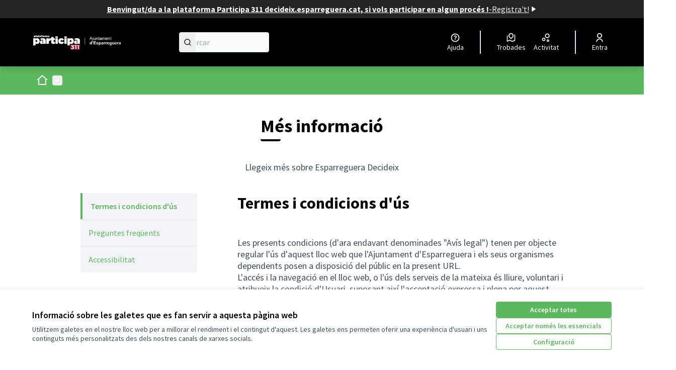

--- FILE ---
content_type: text/html; charset=utf-8
request_url: https://participa311-esparreguera.diba.cat/pages/accessibility
body_size: 90330
content:

<!DOCTYPE html>
<html lang="ca" dir="ltr" class="no-js">
  <head>
    <title>Termes i condicions d&#39;ús - Participa311 decideix.esparreguera.cat</title>
    <meta name="csrf-param" content="authenticity_token" />
<meta name="csrf-token" content="gOZOnSYyTHc5BtLVIlk9EYBH1m6E76QtxlcCiY-A6lKUjw_VGClvYv0G_suwh1Z48wFTMHsPyK4Dw8GjKLsZTg" />

<meta name="viewport" content="width=device-width, initial-scale=1.0">
  <link rel="alternate" href="https://participa311-esparreguera.diba.cat/pages/accessibility?format=html&amp;locale=ca" hreflang="ca">
  <link rel="alternate" href="https://participa311-esparreguera.diba.cat/pages/accessibility?format=html&amp;locale=es" hreflang="es">

<meta name="twitter:card" content="summary_large_image">
<meta name="twitter:site" content="@esparreguera">
<meta name="twitter:title" content="Termes i condicions d&#39;ús - Participa311 decideix.esparreguera.cat">
<meta name="twitter:description" content="Les presents condicions (d'ara endavant denominades "Avís legal") tenen per objecte regular l'ús d'aquest lloc web que l'Ajuntament d'Esparreguera i els seus organismes dependents posen a disposició del públic en la present URL.L'accés i la navegació en el lloc web, o l'ús dels serveis de la mateixa és lliure, voluntari i atribueix la condició d'Usuari, suposant així l'acceptació expressa i plena per aquest Usuari de totes i cadascuna de les condicions que s'incorporen a aquest Avís legal.L'Ajuntament d'Esparreguera es reserva el dret a modificar sense previ avís el contingut d'aquest avís legal així com el dret d'alterar la forma d'accés a la seva pàgina web sense previ avís; per tant, i per a una correcta utilització del lloc web, li recomanem que visiti periòdicament aquesta secció.Condicions d'ús de la webL'usuari es compromet a fer un ús adequat dels continguts, serveis, aplicacions i eines que estan accessibles, de conformitat amb la Llei, el present Avís Legal, i la resta d'avisos, reglaments d'ús i instruccions que pugui establir-se per a l'accés a determinats serveis i aplicacions, així como amb la moral, els bons costums generalment acceptades i l'ordre públic. respectant en tot moment la resta d'Usuaris. En especial, els usuaris i les usuàries han d'evitar tota conducta que pugui atemptar contra el principi de no discriminació per raons de sexe, raça, religió, ideologia o qualsevol altra circumstància personal o social.L'Usuari, a l'acceptar les presents condicions, s'obliga expressament a:No realitzar cap acció destinada perjudicar, bloquejar, danyar, inutilitzar, sobrecarregar, de manera temporal o definitiva, les funcionalitats, eines, continguts i/o la infraestructura de la pàgina web, de manera que impedeixi el seu ús normal.No introduir ni realitzar continguts injuriosos o calumniosos.No utilitzar qualsevol dels materials i informacions contingudes en aquest Lloc Web amb finalitats il·lícites i expressament prohibides en el present Avís Legal, i que resultin contraries als drets i interessos de l'Ajuntament, els seus usuaris i/o tercers.No reproduir o copiar, distribuir, transformar, modificar, permetre l'accés de el públic a través de qualsevol modalitat de comunicació pública dels Continguts, llevat que es compti amb l'autorització del titular dels corresponents drets o això resulti legalment permès.No ofertar ni distribuir productes y serveis, ni realitzar publicitat o comunicacions comercials no sol·licitades a altres Usuaris.En conseqüència, l'Ajuntament d'Esparreguera es reserva el dret a excloure les usuàries i els usuaris que incompleixin les condicions d'accés i ús del lloc web sense avís previ, i a adoptar totes les mesures que consideri oportunes en cada moment per tal d'evitar les activitats i les conductes descrites.Limitació de la responsabilitatL'Ajuntament d'Esparreguera es reserva el dret a interrompre l'accés al seu lloc web, així com la prestació de qualsevol servei a través del mateix en qualsevol moment i sense previ avís, sigui per motius tècnics, de seguretat, de manteniment o per qualsevol altra causa.L'Ajuntament d'Esparreguera no serà responsable en cas de que s'hagi d'interrompre el servei, retard o mal funcionament i altres inconvenients que tinguin el seu origen en causes que s'escapen del control de l'Ajuntament d'Esparreguera i/o siguin degudes a una actuació dolosa o culpable de l'usuari i/o tinguin el seu origen per causes de força major.La informació continguda en aquest lloc web pot no ser correcta, malgrat els esforços duts a terme per aconseguir-ne l'exactitud i l'actualització. En conseqüència, l'Ajuntament d'Esparreguera no es responsabilitza dels errors continguts, ni dels danys o perjudicis derivats de la seva utilització.Aquest lloc web conté enllaços a altres llocs webs del contingut, la utilitat o l'exactitud dels quals no es pot responsabilitzar l'Ajuntament d'Esparreguera. La incorporació d'un enllaç en aquest lloc web no pot considerar-se una recomanació als usuaris perquè l'utilitzin; la decisió d'utilitzar-lo és responsabilitat d'aquests últims.L'Ajuntament d'Esparreguera no es fa responsable dels danys i els perjudicis derivats de l'ús d'aquest lloc web o dels seus continguts, i no garanteix l'absència de virus o la impossibilitat de causar danys en els sistemes informàtics de l'usuari.L'Ajuntament d'Esparreguera no es responsabilitza del mal ús que es pugui fer d'aquest lloc web.Vincles o enllaços amb o des d'altres webs externsQuan s'estableixi l'enllaç amb www.esparreguera.cat no es podrà incloure cap marca comercial o signe diferent de l'adreça d'URL del portal, i es prohibeix expressament establir vincles des de pàgines que continguin manifestacions o propaganda de caràcter racista, xenòfob, pornogràfic, d'apologia del terrorisme, en contra dels drets humans o qualsevol altra de caràcter il·lícit o contrari a la moral o l'ordre públic.Pel que fa als continguts de la pàgina on figuri l'enllaç, en cap cas es podrà donar a entendre ni declarar que l'Ajuntament els autoritza, hi intervé, els avala, els promociona, hi participa o els supervisa, ni tan sols que en consent la inclusió, excepte si n'hi ha autorització expressa.La presència a www.esparreguera.cat d'enllaços a altres webs externs té un caràcter merament informatiu. Per tant, l'Ajuntament d'Esparreguera no es responsabilitza ni dona cap tipus de garantia respecte dels punts següents:Les característiques, la procedència o qualsevol altre aspecte dels serveis oferts per l'espai web.Els danys i perjudicis directes o indirectes que puguin generar els productes o els serveis oferts a través d'aquests webs o portals externs.Les transaccions o les operacions pactades per les entitats oferents i els usuaris i usuàries.Els termes o les condicions d'ús del web extern, la modificació, el compliment, l'execució i la resolució.Propietat intel·lectual i industrialL'accés a aquest lloc web no suposa, en cap cas, l'adquisició per part dels usuaris de cap dret de propietat intel·lectual/industrial sobre els continguts i/o productes que hi figuren.Els continguts d'aquest lloc web són propietat de l'Ajuntament d'Esparreguera. Tot el que veieu o llegiu en aquest lloc web, llevat que s'especifiqui el contrari, està protegit per copyright, o s'utilitza amb permís, de l'Ajuntament d'Esparreguera. Tot el software, la informació, els productes, els serveis i qualsevol altre contingut inclòs o utilitzat al lloc web, incloent, sense limitar-s'hi, tot el codi HTML i els controls Active X, són propietat de l'Ajuntament d'Esparreguera, o utilitzats amb el seu permís. El software i els continguts d'aquest lloc web estan protegits per la legislació de copyright i altres disposicions internacionals. La reproducció, distribució, comunicació pública, transformació no autoritzades els continguts, del software i, tret que sigui per a un ús personal i privat, constitueix una infracció dels drets de propietat intel·lectual de l'Ajuntament d'Esparreguera, o d'aquell que en sigui titular.Qualsevol còpia autoritzada d'aquest lloc web, o de qualsevol pàgina o contingut del lloc ha d'incloure aquesta nota informativa sobre el copyright.Igualment qualsevol tipus d'explotació comercial de dissenys industrials i/o patents o ús de la marca comercial de l'Ajuntament d'Esparreguera està prohibida i protegida per els drets de propietat industrial.Política de privacitatL'Ajuntament d'Esparreguera realitza el tractament de les seves dades únicament i exclusivament per als serveis que sol·licita i les seves competències d'acord a la normativa vigent en matèria de protecció de dades i societat de la informació. L'ús de les dades personals tindrà caràcter confidencial.Pot consultar el detall del tractament de dades que realitzem a la nostra política de privacitat.Política de cookiesPodem utilitzar cookies quan l'usuari navega per les diferents pantalles i pàgines de la nostra web amb la finalitat de reconèixer als usuaris per a poder oferir un millor servei i més personalitzat mitjançant cookies de sessió i cookies tècniques.Les cookies no recullen informació de l'usuari, sent totalment anònim i sense possibilitat de ser associada a un usuari concret ni identificat.L'usuari podrà controlar el nivell de seguretat del seu equip mitjançant l'opció corresponent que tingui el seu programa navegador.Pot consultar el detall de les cookies que utilitzem en la nostra política de cookies.Legislació aplicable i tribunals competentsLes condicions d'aquest lloc web i les relacions entre l'usuari i l'Ajuntament d'Esparreguera es regiran per la legislació espanyola.Per conèixer de qualsevol discrepància que pugui sorgir entre l'usuari i l'Ajuntament d'Esparreguera ambdues parts es sotmeten als Jutges i Tribunals de Martorell.">
<meta name="twitter:image" content="https://participa311-esparreguera.diba.cat/rails/active_storage/blobs/redirect/eyJfcmFpbHMiOnsibWVzc2FnZSI6IkJBaHBBckJMIiwiZXhwIjpudWxsLCJwdXIiOiJibG9iX2lkIn19--8d661d32b2397a57832bfc70e71a79abb48dde9e/Esgl%C3%A9sia_IMG_9238.jpg">

<meta property="og:url" content="https://participa311-esparreguera.diba.cat/pages/accessibility">
<meta property="og:type" content="article">
<meta property="og:title" content="Termes i condicions d&#39;ús - Participa311 decideix.esparreguera.cat">
<meta property="og:description" content="Les presents condicions (d'ara endavant denominades "Avís legal") tenen per objecte regular l'ús d'aquest lloc web que l'Ajuntament d'Esparreguera i els seus organismes dependents posen a disposició del públic en la present URL.L'accés i la navegació en el lloc web, o l'ús dels serveis de la mateixa és lliure, voluntari i atribueix la condició d'Usuari, suposant així l'acceptació expressa i plena per aquest Usuari de totes i cadascuna de les condicions que s'incorporen a aquest Avís legal.L'Ajuntament d'Esparreguera es reserva el dret a modificar sense previ avís el contingut d'aquest avís legal així com el dret d'alterar la forma d'accés a la seva pàgina web sense previ avís; per tant, i per a una correcta utilització del lloc web, li recomanem que visiti periòdicament aquesta secció.Condicions d'ús de la webL'usuari es compromet a fer un ús adequat dels continguts, serveis, aplicacions i eines que estan accessibles, de conformitat amb la Llei, el present Avís Legal, i la resta d'avisos, reglaments d'ús i instruccions que pugui establir-se per a l'accés a determinats serveis i aplicacions, així como amb la moral, els bons costums generalment acceptades i l'ordre públic. respectant en tot moment la resta d'Usuaris. En especial, els usuaris i les usuàries han d'evitar tota conducta que pugui atemptar contra el principi de no discriminació per raons de sexe, raça, religió, ideologia o qualsevol altra circumstància personal o social.L'Usuari, a l'acceptar les presents condicions, s'obliga expressament a:No realitzar cap acció destinada perjudicar, bloquejar, danyar, inutilitzar, sobrecarregar, de manera temporal o definitiva, les funcionalitats, eines, continguts i/o la infraestructura de la pàgina web, de manera que impedeixi el seu ús normal.No introduir ni realitzar continguts injuriosos o calumniosos.No utilitzar qualsevol dels materials i informacions contingudes en aquest Lloc Web amb finalitats il·lícites i expressament prohibides en el present Avís Legal, i que resultin contraries als drets i interessos de l'Ajuntament, els seus usuaris i/o tercers.No reproduir o copiar, distribuir, transformar, modificar, permetre l'accés de el públic a través de qualsevol modalitat de comunicació pública dels Continguts, llevat que es compti amb l'autorització del titular dels corresponents drets o això resulti legalment permès.No ofertar ni distribuir productes y serveis, ni realitzar publicitat o comunicacions comercials no sol·licitades a altres Usuaris.En conseqüència, l'Ajuntament d'Esparreguera es reserva el dret a excloure les usuàries i els usuaris que incompleixin les condicions d'accés i ús del lloc web sense avís previ, i a adoptar totes les mesures que consideri oportunes en cada moment per tal d'evitar les activitats i les conductes descrites.Limitació de la responsabilitatL'Ajuntament d'Esparreguera es reserva el dret a interrompre l'accés al seu lloc web, així com la prestació de qualsevol servei a través del mateix en qualsevol moment i sense previ avís, sigui per motius tècnics, de seguretat, de manteniment o per qualsevol altra causa.L'Ajuntament d'Esparreguera no serà responsable en cas de que s'hagi d'interrompre el servei, retard o mal funcionament i altres inconvenients que tinguin el seu origen en causes que s'escapen del control de l'Ajuntament d'Esparreguera i/o siguin degudes a una actuació dolosa o culpable de l'usuari i/o tinguin el seu origen per causes de força major.La informació continguda en aquest lloc web pot no ser correcta, malgrat els esforços duts a terme per aconseguir-ne l'exactitud i l'actualització. En conseqüència, l'Ajuntament d'Esparreguera no es responsabilitza dels errors continguts, ni dels danys o perjudicis derivats de la seva utilització.Aquest lloc web conté enllaços a altres llocs webs del contingut, la utilitat o l'exactitud dels quals no es pot responsabilitzar l'Ajuntament d'Esparreguera. La incorporació d'un enllaç en aquest lloc web no pot considerar-se una recomanació als usuaris perquè l'utilitzin; la decisió d'utilitzar-lo és responsabilitat d'aquests últims.L'Ajuntament d'Esparreguera no es fa responsable dels danys i els perjudicis derivats de l'ús d'aquest lloc web o dels seus continguts, i no garanteix l'absència de virus o la impossibilitat de causar danys en els sistemes informàtics de l'usuari.L'Ajuntament d'Esparreguera no es responsabilitza del mal ús que es pugui fer d'aquest lloc web.Vincles o enllaços amb o des d'altres webs externsQuan s'estableixi l'enllaç amb www.esparreguera.cat no es podrà incloure cap marca comercial o signe diferent de l'adreça d'URL del portal, i es prohibeix expressament establir vincles des de pàgines que continguin manifestacions o propaganda de caràcter racista, xenòfob, pornogràfic, d'apologia del terrorisme, en contra dels drets humans o qualsevol altra de caràcter il·lícit o contrari a la moral o l'ordre públic.Pel que fa als continguts de la pàgina on figuri l'enllaç, en cap cas es podrà donar a entendre ni declarar que l'Ajuntament els autoritza, hi intervé, els avala, els promociona, hi participa o els supervisa, ni tan sols que en consent la inclusió, excepte si n'hi ha autorització expressa.La presència a www.esparreguera.cat d'enllaços a altres webs externs té un caràcter merament informatiu. Per tant, l'Ajuntament d'Esparreguera no es responsabilitza ni dona cap tipus de garantia respecte dels punts següents:Les característiques, la procedència o qualsevol altre aspecte dels serveis oferts per l'espai web.Els danys i perjudicis directes o indirectes que puguin generar els productes o els serveis oferts a través d'aquests webs o portals externs.Les transaccions o les operacions pactades per les entitats oferents i els usuaris i usuàries.Els termes o les condicions d'ús del web extern, la modificació, el compliment, l'execució i la resolució.Propietat intel·lectual i industrialL'accés a aquest lloc web no suposa, en cap cas, l'adquisició per part dels usuaris de cap dret de propietat intel·lectual/industrial sobre els continguts i/o productes que hi figuren.Els continguts d'aquest lloc web són propietat de l'Ajuntament d'Esparreguera. Tot el que veieu o llegiu en aquest lloc web, llevat que s'especifiqui el contrari, està protegit per copyright, o s'utilitza amb permís, de l'Ajuntament d'Esparreguera. Tot el software, la informació, els productes, els serveis i qualsevol altre contingut inclòs o utilitzat al lloc web, incloent, sense limitar-s'hi, tot el codi HTML i els controls Active X, són propietat de l'Ajuntament d'Esparreguera, o utilitzats amb el seu permís. El software i els continguts d'aquest lloc web estan protegits per la legislació de copyright i altres disposicions internacionals. La reproducció, distribució, comunicació pública, transformació no autoritzades els continguts, del software i, tret que sigui per a un ús personal i privat, constitueix una infracció dels drets de propietat intel·lectual de l'Ajuntament d'Esparreguera, o d'aquell que en sigui titular.Qualsevol còpia autoritzada d'aquest lloc web, o de qualsevol pàgina o contingut del lloc ha d'incloure aquesta nota informativa sobre el copyright.Igualment qualsevol tipus d'explotació comercial de dissenys industrials i/o patents o ús de la marca comercial de l'Ajuntament d'Esparreguera està prohibida i protegida per els drets de propietat industrial.Política de privacitatL'Ajuntament d'Esparreguera realitza el tractament de les seves dades únicament i exclusivament per als serveis que sol·licita i les seves competències d'acord a la normativa vigent en matèria de protecció de dades i societat de la informació. L'ús de les dades personals tindrà caràcter confidencial.Pot consultar el detall del tractament de dades que realitzem a la nostra política de privacitat.Política de cookiesPodem utilitzar cookies quan l'usuari navega per les diferents pantalles i pàgines de la nostra web amb la finalitat de reconèixer als usuaris per a poder oferir un millor servei i més personalitzat mitjançant cookies de sessió i cookies tècniques.Les cookies no recullen informació de l'usuari, sent totalment anònim i sense possibilitat de ser associada a un usuari concret ni identificat.L'usuari podrà controlar el nivell de seguretat del seu equip mitjançant l'opció corresponent que tingui el seu programa navegador.Pot consultar el detall de les cookies que utilitzem en la nostra política de cookies.Legislació aplicable i tribunals competentsLes condicions d'aquest lloc web i les relacions entre l'usuari i l'Ajuntament d'Esparreguera es regiran per la legislació espanyola.Per conèixer de qualsevol discrepància que pugui sorgir entre l'usuari i l'Ajuntament d'Esparreguera ambdues parts es sotmeten als Jutges i Tribunals de Martorell.">
<meta property="og:image" content="https://participa311-esparreguera.diba.cat/rails/active_storage/blobs/redirect/eyJfcmFpbHMiOnsibWVzc2FnZSI6IkJBaHBBckJMIiwiZXhwIjpudWxsLCJwdXIiOiJibG9iX2lkIn19--8d661d32b2397a57832bfc70e71a79abb48dde9e/Esgl%C3%A9sia_IMG_9238.jpg">

  <meta name="theme-color" content='#5cb85c'>




<link rel="manifest" href="/manifest.webmanifest">







<link rel="stylesheet" href="/decidim-packs/css/decidim_core-df0da3aa.css" media="all" />
<link rel="stylesheet" href="/decidim-packs/css/decidim_overrides-9d45b2b6.css" media="all" />
<link rel="stylesheet" href="/decidim-packs/css/decidim_decidim_awesome-97cf7889.css" media="all" />



<style media="all">
:root{
  --alert: #ec5840;--alert-rgb: 236 88 64;--primary: #5cb85c;--primary-rgb: 92 184 92;--success: #57d685;--success-rgb: 87 214 133;--warning: #ffae00;--warning-rgb: 255 174 0;--tertiary: #000000;--tertiary-rgb: 0 0 0;--secondary: #5cb85c;--secondary-rgb: 92 184 92;
}
</style>



<style type="text/css" media="screen">

header .main-bar__container {
background-color: black;
}

.main-bar__links-desktop a,
.main-bar__links-desktop a:visited,
.main-bar__links-desktop a:active {
    color: white;
}

</style>




  </head>

  <body class="text-black text-md form-defaults">
    <!--noindex--><!--googleoff: all-->
    <a class="layout-container__skip" data-skip-to-content="true" href="#content">Vés al contingut principal</a>
    <div id="dc-dialog-wrapper" class="cookies__container" data-nosnippet role="region" hidden>
  <div class="cookies">
    <div class="cookies__left">
      <div>
        <div class="h5">
          Informació sobre les galetes que es fan servir a aquesta pàgina web
        </div>
        <p>
          Utilitzem galetes en el nostre lloc web per a millorar el rendiment i el contingut d'aquest. Les galetes ens permeten oferir una experiència d'usuari i uns continguts més personalitzats des dels nostres canals de xarxes socials.
        </p>
      </div>
    </div>
    <div class="cookies__right">
      <button id="dc-dialog-accept" class="button button__sm button__secondary">
        Acceptar totes
      </button>
      <button id="dc-dialog-reject" class="button button__sm button__transparent-secondary">
        Acceptar només les essencials
      </button>
      <button id="dc-dialog-settings" class="button button__sm button__transparent-secondary" data-dialog-open="dc-modal">
        Configuració
      </button>
    </div>
  </div>
</div>


<div id="dc-modal" data-dialog="dc-modal"><div id="dc-modal-content"><button type="button" data-dialog-close="dc-modal" data-dialog-closable="" aria-label="Tancar el modal">&times</button>
  <div data-dialog-container>
    <h2 id="dialog-title-dc-modal" tabindex="-1" data-dialog-title>Configuració de les galetes</h2>
    <div>
      <p id="dialog-desc-dc-modal">
        Fem servir galetes per assegurar les funcionalitats bàsiques del lloc web i per a millorar la teva experiència en línia. Pots configurar i acceptar l'ús de galetes, i modificar les teves opcions de consentiment en qualsevol moment.
      </p>
      <div class="mt-8" data-component="accordion" data-multiselectable="false">
        
          <div class="cookies__category" data-id="essential">
  <div class="cookies__category-trigger">
    <label for="dc-essential" class="cookies__category-toggle">
      <input
        checked="checked"
        id="dc-essential"
        type="checkbox"
        name="essential"
        disabled>
      <span class="sr-only">Canviar Essencials</span>
      <span class="cookies__category-toggle-content"></span>
      <svg width="1em" height="1em" role="img" aria-hidden="true" class="cookies__category-toggle-icon"><use href="/decidim-packs/media/images/remixicon.symbol-e643e553623ffcd49f94.svg#ri-check-line"></use></svg>
      <svg width="1em" height="1em" role="img" aria-hidden="true" class="cookies__category-toggle-icon"><use href="/decidim-packs/media/images/remixicon.symbol-e643e553623ffcd49f94.svg#ri-close-line"></use></svg>
    </label>

    <div id="accordion-trigger-essential" data-controls="accordion-panel-essential" aria-labelledby="accordion-title-essential">
      <h3 id="accordion-title-essential" class="cookies__category-trigger-title">
        Essencials
      </h3>

      <span>
        <svg width="1em" height="1em" role="img" aria-hidden="true" class="cookies__category-trigger-arrow"><use href="/decidim-packs/media/images/remixicon.symbol-e643e553623ffcd49f94.svg#ri-arrow-down-s-line"></use></svg>
        <svg width="1em" height="1em" role="img" aria-hidden="true" class="cookies__category-trigger-arrow"><use href="/decidim-packs/media/images/remixicon.symbol-e643e553623ffcd49f94.svg#ri-arrow-up-s-line"></use></svg>
      </span>
    </div>

  </div>

  <div id="accordion-panel-essential" class="cookies__category-panel" aria-hidden="true">
    <p>Aquestes galetes permeten la funcionalitat clau del lloc web i ajuden a mantenir a les seves usuàries segures. Es guarden automàticament al navegador i no es poden desactivar.</p>

    
    <div>
      <div class="cookies__category-panel__tr">
        <div class="cookies__category-panel__th">
          Tipus
        </div>
        <div class="cookies__category-panel__th">
          Nom
        </div>
        <div class="cookies__category-panel__th">
          Servei
        </div>
        <div class="cookies__category-panel__th">
          Descripció
        </div>
      </div>

      
        <div class="cookies__category-panel__tr">
          <div class="cookies__category-panel__td">
            Galeta
          </div>
          <div class="cookies__category-panel__td">
            _session_id
          </div>
          <div class="cookies__category-panel__td">
            Aquesta pàgina web
          </div>
          <div class="cookies__category-panel__td">
            Permet als llocs web recordar a la usuària dins d'un lloc web quan es mou entre pàgines web.
          </div>
        </div>
      
        <div class="cookies__category-panel__tr">
          <div class="cookies__category-panel__td">
            Galeta
          </div>
          <div class="cookies__category-panel__td">
            decidim-consent
          </div>
          <div class="cookies__category-panel__td">
            Aquesta pàgina web
          </div>
          <div class="cookies__category-panel__td">
            Emmagatzema informació sobre les galetes permeses per la usuària en aquesta pàgina web.
          </div>
        </div>
      
        <div class="cookies__category-panel__tr">
          <div class="cookies__category-panel__td">
            Emmagatzematge local
          </div>
          <div class="cookies__category-panel__td">
            pwaInstallPromptSeen
          </div>
          <div class="cookies__category-panel__td">
            Aquesta pàgina web
          </div>
          <div class="cookies__category-panel__td">
            Guarda l'estat si la notificació d'instal·lació de l'aplicació web progressiva (PWA) ja ha estat vista per la usuària.
          </div>
        </div>
      
    </div>
    
  </div>
</div>

        
          <div class="cookies__category" data-id="preferences">
  <div class="cookies__category-trigger">
    <label for="dc-preferences" class="cookies__category-toggle">
      <input
        
        id="dc-preferences"
        type="checkbox"
        name="preferences"
        >
      <span class="sr-only">Canviar Preferències</span>
      <span class="cookies__category-toggle-content"></span>
      <svg width="1em" height="1em" role="img" aria-hidden="true" class="cookies__category-toggle-icon"><use href="/decidim-packs/media/images/remixicon.symbol-e643e553623ffcd49f94.svg#ri-check-line"></use></svg>
      <svg width="1em" height="1em" role="img" aria-hidden="true" class="cookies__category-toggle-icon"><use href="/decidim-packs/media/images/remixicon.symbol-e643e553623ffcd49f94.svg#ri-close-line"></use></svg>
    </label>

    <div id="accordion-trigger-preferences" data-controls="accordion-panel-preferences" aria-labelledby="accordion-title-preferences">
      <h3 id="accordion-title-preferences" class="cookies__category-trigger-title">
        Preferències
      </h3>

      <span>
        <svg width="1em" height="1em" role="img" aria-hidden="true" class="cookies__category-trigger-arrow"><use href="/decidim-packs/media/images/remixicon.symbol-e643e553623ffcd49f94.svg#ri-arrow-down-s-line"></use></svg>
        <svg width="1em" height="1em" role="img" aria-hidden="true" class="cookies__category-trigger-arrow"><use href="/decidim-packs/media/images/remixicon.symbol-e643e553623ffcd49f94.svg#ri-arrow-up-s-line"></use></svg>
      </span>
    </div>

  </div>

  <div id="accordion-panel-preferences" class="cookies__category-panel" aria-hidden="true">
    <p>Aquestes galetes permeten que el lloc web recordi les opcions que s'han triat en el passat a aquest lloc web per tal de proporcionar una experiència més personalitzada a les usuàries.</p>

    
  </div>
</div>

        
          <div class="cookies__category" data-id="analytics">
  <div class="cookies__category-trigger">
    <label for="dc-analytics" class="cookies__category-toggle">
      <input
        
        id="dc-analytics"
        type="checkbox"
        name="analytics"
        >
      <span class="sr-only">Canviar Analítiques i estadístiques</span>
      <span class="cookies__category-toggle-content"></span>
      <svg width="1em" height="1em" role="img" aria-hidden="true" class="cookies__category-toggle-icon"><use href="/decidim-packs/media/images/remixicon.symbol-e643e553623ffcd49f94.svg#ri-check-line"></use></svg>
      <svg width="1em" height="1em" role="img" aria-hidden="true" class="cookies__category-toggle-icon"><use href="/decidim-packs/media/images/remixicon.symbol-e643e553623ffcd49f94.svg#ri-close-line"></use></svg>
    </label>

    <div id="accordion-trigger-analytics" data-controls="accordion-panel-analytics" aria-labelledby="accordion-title-analytics">
      <h3 id="accordion-title-analytics" class="cookies__category-trigger-title">
        Analítiques i estadístiques
      </h3>

      <span>
        <svg width="1em" height="1em" role="img" aria-hidden="true" class="cookies__category-trigger-arrow"><use href="/decidim-packs/media/images/remixicon.symbol-e643e553623ffcd49f94.svg#ri-arrow-down-s-line"></use></svg>
        <svg width="1em" height="1em" role="img" aria-hidden="true" class="cookies__category-trigger-arrow"><use href="/decidim-packs/media/images/remixicon.symbol-e643e553623ffcd49f94.svg#ri-arrow-up-s-line"></use></svg>
      </span>
    </div>

  </div>

  <div id="accordion-panel-analytics" class="cookies__category-panel" aria-hidden="true">
    <p>Aquestes galetes s'utilitzen per a mesurar i analitzar l'audiència del lloc web per a ajudar a millorar-lo.</p>

    
  </div>
</div>

        
          <div class="cookies__category" data-id="marketing">
  <div class="cookies__category-trigger">
    <label for="dc-marketing" class="cookies__category-toggle">
      <input
        
        id="dc-marketing"
        type="checkbox"
        name="marketing"
        >
      <span class="sr-only">Canviar Màrqueting</span>
      <span class="cookies__category-toggle-content"></span>
      <svg width="1em" height="1em" role="img" aria-hidden="true" class="cookies__category-toggle-icon"><use href="/decidim-packs/media/images/remixicon.symbol-e643e553623ffcd49f94.svg#ri-check-line"></use></svg>
      <svg width="1em" height="1em" role="img" aria-hidden="true" class="cookies__category-toggle-icon"><use href="/decidim-packs/media/images/remixicon.symbol-e643e553623ffcd49f94.svg#ri-close-line"></use></svg>
    </label>

    <div id="accordion-trigger-marketing" data-controls="accordion-panel-marketing" aria-labelledby="accordion-title-marketing">
      <h3 id="accordion-title-marketing" class="cookies__category-trigger-title">
        Màrqueting
      </h3>

      <span>
        <svg width="1em" height="1em" role="img" aria-hidden="true" class="cookies__category-trigger-arrow"><use href="/decidim-packs/media/images/remixicon.symbol-e643e553623ffcd49f94.svg#ri-arrow-down-s-line"></use></svg>
        <svg width="1em" height="1em" role="img" aria-hidden="true" class="cookies__category-trigger-arrow"><use href="/decidim-packs/media/images/remixicon.symbol-e643e553623ffcd49f94.svg#ri-arrow-up-s-line"></use></svg>
      </span>
    </div>

  </div>

  <div id="accordion-panel-marketing" class="cookies__category-panel" aria-hidden="true">
    <p>Aquestes galetes recullen informació sobre com fas servir el lloc web i es poden fer servir per a proporcionar-te un servei més personalitzat en els diferents espais en què participes.</p>

    
  </div>
</div>

        
      </div>
    </div>
  </div>

  <div data-dialog-actions>
    <button id="dc-modal-accept" class="button button__sm md:button__lg button__transparent-secondary" data-dialog-close="dc-modal">
      Acceptar totes
    </button>
    <button id="dc-modal-reject" class="button button__sm md:button__lg button__transparent-secondary" data-dialog-close="dc-modal">
      Acceptar només les essencials
    </button>
    <button id="dc-modal-save" class="button button__sm md:button__lg button__secondary" data-dialog-close="dc-modal">
      <span>Guardar configuració</span>
      <svg width="1em" height="1em" role="img" aria-hidden="true"><use href="/decidim-packs/media/images/remixicon.symbol-e643e553623ffcd49f94.svg#ri-save-line"></use></svg>
    </button>
  </div>
</div></div>


    <!--googleon: all--><!--/noindex-->

    
<div class="layout-container">
  <header >
    <div id="sticky-header-container" data-sticky-header>
      
        <a class="omnipresent-banner" href="https://decidim-esparreguera.diba.cat/users/sign_up">
    <span>
      Benvingut/da a la plataforma Participa 311 decideix.esparreguera.cat, si vols participar en algun procés ! 
    </span>
    -
    <span>
      Registra&#39;t!
    </span>
    <svg width="1em" height="1em" role="img" aria-hidden="true"><use href="/decidim-packs/media/images/remixicon.symbol-e643e553623ffcd49f94.svg#ri-play-fill"></use></svg>
</a>
      <div class="js-offline-message hidden">
  <div class="flash flex-col alert" data-announcement="">
  

  <div class="flash__message">
    Ostres! La teva xarxa està desconnectada. El que estàs veient és una versió prèvia de la pàgina desada a la memòria cau i podria ser que el contingut no estigui actualitzat.
  </div>
</div>

</div>
<script>
  document.addEventListener("DOMContentLoaded", () => {
    // show the banner if it is offline AND the offline-fallback is not displaying
    if (!navigator.onLine && !document.querySelector("#offline-fallback-html")) {
      document.querySelector(".js-offline-message").style.display = "block"
    }
  })
</script>

      
      <div id="main-bar" class="main-bar__container">
  <div class="main-bar">
    <div class="main-bar__logo">
      <div class="main-bar__logo-desktop">
          <a href="https://participa311-esparreguera.diba.cat/">
      <img alt="Participa311 decideix.esparreguera.cat (Torna a l&#39;inici)" src="https://participa311-esparreguera.diba.cat/rails/active_storage/disk/[base64]--76d4e2b73773c41091f19d1152c7b807cacd45b3/cap_decidim_600px_Esparraguera.png" />
</a>
      </div>
      <div class="main-bar__logo-mobile">
          <a aria-label="Anar a la pàgina principal" href="https://participa311-esparreguera.diba.cat/">
      <span>Participa311 decideix.esparreguera.cat</span>
</a>
      </div>
    </div>
    <div role="search" class="main-bar__search">
      <form id="form-search_topbar" action="/search" accept-charset="UTF-8" method="get">
  <input type="text" name="term" id="input-search" class="reset-defaults" placeholder="Cercar" title="Cercar" aria-label="Cercar" />
  <button type="submit" aria-label="Cercar">
    <svg width="1em" height="1em" role="img" aria-hidden="true"><use href="/decidim-packs/media/images/remixicon.symbol-e643e553623ffcd49f94.svg#ri-search-line"></use></svg>
  </button>
</form>
    </div>
    <div role="navigation" class="main-bar__links-desktop">
      <div>
  <a class="main-bar__links-desktop__item" aria-label="Ajuda" href="/pages">
    <svg width="1em" height="1em" role="img" aria-hidden="true"><use href="/decidim-packs/media/images/remixicon.symbol-e643e553623ffcd49f94.svg#ri-question-line"></use></svg><span>Ajuda</span>
</a></div>
<div class="main-bar__links-desktop__item-wrapper">
  <div>
      <a class="main-bar__links-desktop__item" aria-label="Trobades" href="/meetings/">
        <svg width="1em" height="1em" role="img" aria-hidden="true"><use href="/decidim-packs/media/images/remixicon.symbol-e643e553623ffcd49f94.svg#ri-road-map-line"></use></svg><span>Trobades</span>
</a>  </div>
  <div>
    <a class="main-bar__links-desktop__item" aria-label="Activitat" href="/last_activities">
      <svg width="1em" height="1em" role="img" aria-hidden="true"><use href="/decidim-packs/media/images/remixicon.symbol-e643e553623ffcd49f94.svg#ri-bubble-chart-line"></use></svg><span>Activitat</span>
</a>  </div>
</div>

  <div>
    <a class="main-bar__links-desktop__item" aria-label="Entra" href="/users/sign_in">
      <svg width="1em" height="1em" role="img" aria-hidden="true"><use href="/decidim-packs/media/images/remixicon.symbol-e643e553623ffcd49f94.svg#ri-user-line"></use></svg><span>Entra</span>
</a>  </div>

    </div>
    <div class="main-bar__menu-mobile">
      <button id="main-dropdown-summary-mobile" class="main-bar__links-mobile__trigger p-0"
                                          data-component="dropdown"
                                          data-target="dropdown-menu-main-mobile">
  <svg width="1em" height="1em" role="img" aria-hidden="true"><use href="/decidim-packs/media/images/remixicon.symbol-e643e553623ffcd49f94.svg#ri-menu-line"></use></svg><span class="sr-only">Menú principal</span>
  <svg width="1em" height="1em" role="img" aria-hidden="true"><use href="/decidim-packs/media/images/remixicon.symbol-e643e553623ffcd49f94.svg#ri-close-line"></use></svg>
</button>

<div id="dropdown-menu-main-mobile" class="main-bar__links-mobile__dropdown main-bar__links-mobile__dropdown-before" aria-hidden="true">
  <div id="breadcrumb-main-dropdown-mobile" class="menu-bar__main-dropdown">
  <div class="menu-bar__main-dropdown__top">
    <div class="mb-8">
      <form id="form-search-mobile" class="filter-search" action="/search" accept-charset="UTF-8" method="get">
        <input type="text" name="term" id="input-search-mobile" class="reset-defaults" placeholder="Cercar" title="Cercar" aria-label="Cercar" tabindex="0" />
        <button type="submit" aria-label="Cercar">
            <svg width="1em" height="1em" role="img" aria-hidden="true"><use href="/decidim-packs/media/images/remixicon.symbol-e643e553623ffcd49f94.svg#ri-search-line"></use></svg>
        </button>
</form>
    </div>
    <ul class="menu-bar__main-dropdown__top-menu"><li><a href="/"><span>Inici</span> <svg width="1em" height="1em" role="img" aria-hidden="true"><use href="/decidim-packs/media/images/remixicon.symbol-e643e553623ffcd49f94.svg#ri-arrow-right-line"></use></svg></a></li><li><a href="/processes"><span>Processos</span> <svg width="1em" height="1em" role="img" aria-hidden="true"><use href="/decidim-packs/media/images/remixicon.symbol-e643e553623ffcd49f94.svg#ri-arrow-right-line"></use></svg></a></li><li><a href="/assemblies"><span>Òrgans de participació</span> <svg width="1em" height="1em" role="img" aria-hidden="true"><use href="/decidim-packs/media/images/remixicon.symbol-e643e553623ffcd49f94.svg#ri-arrow-right-line"></use></svg></a></li><li><a href="/pages"><span>Ajuda</span> <svg width="1em" height="1em" role="img" aria-hidden="true"><use href="/decidim-packs/media/images/remixicon.symbol-e643e553623ffcd49f94.svg#ri-arrow-right-line"></use></svg></a></li></ul>
        <div>
        <button id="dropdown-trigger-language-chooser-mobile" data-component="dropdown" data-target="dropdown-menu-language-chooser-mobile" class="mt-8 rounded-lg py-0 bg-gray-5 h-10 border border-gray outline outline-1 outline-transparent">
            <span class="ml-2">Català</span>
            <svg width="1em" height="1em" role="img" aria-hidden="true"><use href="/decidim-packs/media/images/remixicon.symbol-e643e553623ffcd49f94.svg#ri-arrow-down-s-line"></use></svg>
            <svg width="1em" height="1em" role="img" aria-hidden="true"><use href="/decidim-packs/media/images/remixicon.symbol-e643e553623ffcd49f94.svg#ri-arrow-up-s-line"></use></svg>
            <span class="sr-only">
                <span lang="ca">
                    Triar la llengua
                </span>
                <span lang="es">
                    Elegir el idioma
                </span>
            </span>
    </button>
    <div id="dropdown-menu-language-chooser-mobile" class="bg-gray-5 relative" aria-hidden="true">
        <ul class="menu-bar__language-chooser" role="menu">
            <li class="text-black text-sm hover:bg-secondary hover:text-white transition h-10" role="presentation">
              <a role="menuitem" lang="es" class="p-2 w-full block" rel="nofollow" data-method="post" href="/locale?locale=es">Castellano</a>
            </li>
        </ul>
    </div>
    </div>

  </div>
  <div class="menu-bar__main-dropdown__bottom">
    <div class="menu-bar__main-dropdown__bottom-left">
      <a class="card__highlight" href="/processes/CartaserveisOAC">
  <div class="card__highlight-img">
    
      <img alt="Imatge pels mitjans: Enquesta de satisfacció sobre els serveis de l&amp;#39;Oficina d&amp;#39;Atenció Ciutadana (OAC) 2025" src="https://participa311-esparreguera.diba.cat/rails/active_storage/disk/[base64]--af9280aec12eacf4a3d2a10218359d1953a47077/Contingut%20multim%C3%A8dia.jpg" />
    
  </div>
  <div class="card__highlight-text">
    <h3 class="h3 text-secondary">Enquesta de satisfacció sobre els serveis de l&#39;Oficina d&#39;Atenció Ciutadana (OAC) 2025</h3>
    El termini per a realitzar l'enquesta serà des del dia 8 al 22 d'abril de 2025

    
      <div class="card__highlight-metadata">
        
  
    <div>
      
      
        <span class="card__grid-loader" style="--value:0;"></span>Finalitzat el: 22/04/2025
      
    </div>
  

  
    <div>
      <svg width="1em" height="1em" role="img" aria-hidden="true"><use href="/decidim-packs/media/images/remixicon.symbol-e643e553623ffcd49f94.svg#ri-direction-line"></use></svg>
      
        Retorn del resultat
      
    </div>
  


      </div>
    
  </div>
</a>


    </div>
    <div class="menu-bar__main-dropdown__bottom-right">
      <div class="bg-background rounded p-4 space-y-3 text-sm [&_[data-activity]]:gap-4">
  <div class="activity__container">
  
    <div class="activity" data-activity>
  <p class="activity__time">
    Fa 2 mesos
  </p>
  <div class="activity__content">
    <div>
      
        <p>
          <svg width="1em" height="1em" role="img" aria-hidden="true"><use href="/decidim-packs/media/images/remixicon.symbol-e643e553623ffcd49f94.svg#ri-chat-new-line"></use></svg>
          Nova proposta:
        </p>
      
      <a href="/processes/ordenancasubministramentaigua/f/7826/proposals/32755">
        Tener en cuenta los habitantes de la casa para establecer los tramos de consumo …
      </a>
    </div>
    
      <span>
        <a href="/processes/ordenancasubministramentaigua">Consulta pública prèvia a l’elaboració de l’avantprojecte d&#39;ordenança reguladora del servei de subministrament i distribució d&#39;aigua potable a Esparreguera.</a>
      </span>
    
  </div>
  
    <div class="activity__author">
      

<p class="author" data-author="true" data-remote-tooltip="true" data-tooltip-url="/profiles/candance/tooltip">
  <span class="author__container">
    
      <span class="author__avatar-container">
  
    <a href="/profiles/candance">
      <img alt="Avatar: Candance" class="author__avatar" src="//participa311-esparreguera.diba.cat/decidim-packs/media/images/default-avatar-0a4d6d53a83dd7692aee.svg" />

    </a>
  
</span>

    
  </span>

  
</p>

    </div>
  
</div>

  
    <div class="activity" data-activity>
  <p class="activity__time">
    Fa 8 mesos
  </p>
  <div class="activity__content">
    <div>
      
        <p>
          <svg width="1em" height="1em" role="img" aria-hidden="true"><use href="/decidim-packs/media/images/remixicon.symbol-e643e553623ffcd49f94.svg#ri-map-pin-line"></use></svg>
          Nova trobada:
        </p>
      
      <a href="/assemblies/comissionatcultura/f/3096/meetings/3933">
        Reunió del Fòrum del Comissionat de Cultura juny 2025
      </a>
    </div>
    
      <span>
        <a href="/assemblies/comissionatcultura">Comissionat de Cultura</a>
      </span>
    
  </div>
  
    <div class="activity__author">
      
    </div>
  
</div>

  
    <div class="activity" data-activity>
  <p class="activity__time">
    Fa 9 mesos
  </p>
  <div class="activity__content">
    <div>
      
        <p>
          <svg width="1em" height="1em" role="img" aria-hidden="true"><use href="/decidim-packs/media/images/remixicon.symbol-e643e553623ffcd49f94.svg#ri-map-pin-line"></use></svg>
          Nova trobada:
        </p>
      
      <a href="/assemblies/comissiociclefestiu/f/4727/meetings/3395">
        Reunió de la Comissió Permanent de Cicle Festiu - Maig 2025
      </a>
    </div>
    
      <span>
        <a href="/assemblies/comissiociclefestiu">Comissió Permanent de Cicle Festiu</a>
      </span>
    
  </div>
  
    <div class="activity__author">
      
    </div>
  
</div>

  
    <div class="activity" data-activity>
  <p class="activity__time">
    Fa 9 mesos
  </p>
  <div class="activity__content">
    <div>
      
        <p>
          <svg width="1em" height="1em" role="img" aria-hidden="true"><use href="/decidim-packs/media/images/remixicon.symbol-e643e553623ffcd49f94.svg#ri-map-pin-line"></use></svg>
          Nova trobada:
        </p>
      
      <a href="/assemblies/comissiociclefestiu/f/4727/meetings/2875">
        Reunió sobre les programacions de Nadal i Reis i FiraPassió
      </a>
    </div>
    
      <span>
        <a href="/assemblies/comissiociclefestiu">Comissió Permanent de Cicle Festiu</a>
      </span>
    
  </div>
  
    <div class="activity__author">
      
    </div>
  
</div>

  
</div>

</div>
<a class="mt-2.5 button button__text-secondary" href="/processes/pressupostos2022-2023/f/3016/last_activities">
  <span>Darrera activitat</span><svg width="1em" height="1em" role="img" aria-hidden="true"><use href="/decidim-packs/media/images/remixicon.symbol-e643e553623ffcd49f94.svg#ri-arrow-right-line"></use></svg>
</a>

    </div>
  </div>
</div>

</div>

  <a class="main-bar__links-mobile__login" href="/users/sign_in">
    <svg width="1em" height="1em" role="img" aria-hidden="true"><use href="/decidim-packs/media/images/remixicon.symbol-e643e553623ffcd49f94.svg#ri-user-line"></use></svg><span>Entra</span>
</a>

    </div>
    
  </div>
</div>

    </div>
    <div id="menu-bar-container">
      <div id="menu-bar" class="menu-bar__container">
  <div class="menu-bar">

    <div class="menu-bar__breadcrumb-desktop">
      <div class="menu-bar__breadcrumb-desktop__dropdown-wrapper" onmouseenter="document.getElementById('main-dropdown-menu').classList.remove('no-animation')">
  <a class="menu-bar__breadcrumb-desktop__dropdown-trigger" onmouseenter="document.getElementById(&#39;main-dropdown-summary&#39;).click()" href="https://participa311-esparreguera.diba.cat/">
    <svg width="1em" height="1em" role="img" aria-hidden="true" class="pointer-events-none"><use href="/decidim-packs/media/images/remixicon.symbol-e643e553623ffcd49f94.svg#ri-home-2-line"></use></svg><span class="sr-only">Inici</span>
</a>  <button id="main-dropdown-summary" class="menu-bar__breadcrumb-desktop__dropdown-trigger" data-component="dropdown" data-hover="true" data-target="main-dropdown-menu">
    <svg width="1em" height="1em" role="img" aria-hidden="true"><use href="/decidim-packs/media/images/remixicon.symbol-e643e553623ffcd49f94.svg#ri-arrow-drop-down-line"></use></svg><span class="sr-only">Menú principal</span>
  </button>
</div>

<div id="main-dropdown-menu" class="menu-bar__breadcrumb-desktop__dropdown-content no-animation" aria-hidden="true">
  <div id="breadcrumb-main-dropdown-desktop" class="menu-bar__main-dropdown">
  <div class="menu-bar__main-dropdown__left">
    <div class="menu-bar__main-dropdown__left-top">
      <h3 class="menu-bar__main-dropdown__title">Benvingudes i Benvinguts a la plataforma Participa311 decideix.esparreguera.cat.</h3>
<p class="menu-bar__main-dropdown__subtitle"><h1>
<strong>Benvingudes i Benvinguts a la plataforma: </strong>P﻿articipa 311 decideix.esparreguera.cat</h1><h2>Participa i decideix l'Esparreguera que vols.</h2></p>

    </div>
    <a class="card__highlight" href="/processes/CartaserveisOAC">
  <div class="card__highlight-img">
    
      <img alt="Imatge pels mitjans: Enquesta de satisfacció sobre els serveis de l&amp;#39;Oficina d&amp;#39;Atenció Ciutadana (OAC) 2025" src="https://participa311-esparreguera.diba.cat/rails/active_storage/disk/[base64]--2bed33565b4c6b892e6986b55ccacae21640a243/Contingut%20multim%C3%A8dia.jpg" />
    
  </div>
  <div class="card__highlight-text">
    <h3 class="h3 text-secondary">Enquesta de satisfacció sobre els serveis de l&#39;Oficina d&#39;Atenció Ciutadana (OAC) 2025</h3>
    El termini per a realitzar l'enquesta serà des del dia 8 al 22 d'abril de 2025

    
      <div class="card__highlight-metadata">
        
  
    <div>
      
      
        <span class="card__grid-loader" style="--value:0;"></span>Finalitzat el: 22/04/2025
      
    </div>
  

  
    <div>
      <svg width="1em" height="1em" role="img" aria-hidden="true"><use href="/decidim-packs/media/images/remixicon.symbol-e643e553623ffcd49f94.svg#ri-direction-line"></use></svg>
      
        Retorn del resultat
      
    </div>
  


      </div>
    
  </div>
</a>


    <div class="bg-background rounded p-4 space-y-3 text-sm [&_[data-activity]]:gap-4">
  <div class="activity__container">
  
    <div class="activity" data-activity>
  <p class="activity__time">
    Fa 2 mesos
  </p>
  <div class="activity__content">
    <div>
      
        <p>
          <svg width="1em" height="1em" role="img" aria-hidden="true"><use href="/decidim-packs/media/images/remixicon.symbol-e643e553623ffcd49f94.svg#ri-chat-new-line"></use></svg>
          Nova proposta:
        </p>
      
      <a href="/processes/ordenancasubministramentaigua/f/7826/proposals/32755">
        Tener en cuenta los habitantes de la casa para establecer los tramos de consumo …
      </a>
    </div>
    
      <span>
        <a href="/processes/ordenancasubministramentaigua">Consulta pública prèvia a l’elaboració de l’avantprojecte d&#39;ordenança reguladora del servei de subministrament i distribució d&#39;aigua potable a Esparreguera.</a>
      </span>
    
  </div>
  
    <div class="activity__author">
      

<p class="author" data-author="true" data-remote-tooltip="true" data-tooltip-url="/profiles/candance/tooltip">
  <span class="author__container">
    
      <span class="author__avatar-container">
  
    <a href="/profiles/candance">
      <img alt="Avatar: Candance" class="author__avatar" src="//participa311-esparreguera.diba.cat/decidim-packs/media/images/default-avatar-0a4d6d53a83dd7692aee.svg" />

    </a>
  
</span>

    
  </span>

  
</p>

    </div>
  
</div>

  
    <div class="activity" data-activity>
  <p class="activity__time">
    Fa 8 mesos
  </p>
  <div class="activity__content">
    <div>
      
        <p>
          <svg width="1em" height="1em" role="img" aria-hidden="true"><use href="/decidim-packs/media/images/remixicon.symbol-e643e553623ffcd49f94.svg#ri-map-pin-line"></use></svg>
          Nova trobada:
        </p>
      
      <a href="/assemblies/comissionatcultura/f/3096/meetings/3933">
        Reunió del Fòrum del Comissionat de Cultura juny 2025
      </a>
    </div>
    
      <span>
        <a href="/assemblies/comissionatcultura">Comissionat de Cultura</a>
      </span>
    
  </div>
  
    <div class="activity__author">
      
    </div>
  
</div>

  
    <div class="activity" data-activity>
  <p class="activity__time">
    Fa 9 mesos
  </p>
  <div class="activity__content">
    <div>
      
        <p>
          <svg width="1em" height="1em" role="img" aria-hidden="true"><use href="/decidim-packs/media/images/remixicon.symbol-e643e553623ffcd49f94.svg#ri-map-pin-line"></use></svg>
          Nova trobada:
        </p>
      
      <a href="/assemblies/comissiociclefestiu/f/4727/meetings/3395">
        Reunió de la Comissió Permanent de Cicle Festiu - Maig 2025
      </a>
    </div>
    
      <span>
        <a href="/assemblies/comissiociclefestiu">Comissió Permanent de Cicle Festiu</a>
      </span>
    
  </div>
  
    <div class="activity__author">
      
    </div>
  
</div>

  
    <div class="activity" data-activity>
  <p class="activity__time">
    Fa 9 mesos
  </p>
  <div class="activity__content">
    <div>
      
        <p>
          <svg width="1em" height="1em" role="img" aria-hidden="true"><use href="/decidim-packs/media/images/remixicon.symbol-e643e553623ffcd49f94.svg#ri-map-pin-line"></use></svg>
          Nova trobada:
        </p>
      
      <a href="/assemblies/comissiociclefestiu/f/4727/meetings/2875">
        Reunió sobre les programacions de Nadal i Reis i FiraPassió
      </a>
    </div>
    
      <span>
        <a href="/assemblies/comissiociclefestiu">Comissió Permanent de Cicle Festiu</a>
      </span>
    
  </div>
  
    <div class="activity__author">
      
    </div>
  
</div>

  
</div>

</div>
<a class="mt-2.5 button button__text-secondary" href="/processes/pressupostos2022-2023/f/3016/last_activities">
  <span>Darrera activitat</span><svg width="1em" height="1em" role="img" aria-hidden="true"><use href="/decidim-packs/media/images/remixicon.symbol-e643e553623ffcd49f94.svg#ri-arrow-right-line"></use></svg>
</a>

  </div>
  <ul class="menu-bar__dropdown-menu"><li><a href="/"><span>Inici</span> <svg width="1em" height="1em" role="img" aria-hidden="true"><use href="/decidim-packs/media/images/remixicon.symbol-e643e553623ffcd49f94.svg#ri-arrow-right-line"></use></svg></a></li><li><a href="/processes"><span>Processos</span> <svg width="1em" height="1em" role="img" aria-hidden="true"><use href="/decidim-packs/media/images/remixicon.symbol-e643e553623ffcd49f94.svg#ri-arrow-right-line"></use></svg></a></li><li><a href="/assemblies"><span>Òrgans de participació</span> <svg width="1em" height="1em" role="img" aria-hidden="true"><use href="/decidim-packs/media/images/remixicon.symbol-e643e553623ffcd49f94.svg#ri-arrow-right-line"></use></svg></a></li></ul>
</div>

</div>



    </div>

    <div class="menu-bar__breadcrumb-mobile">
      <div class="menu-bar__breadcrumb-mobile__dropdown-trigger">
  <span class="inline-block w-full overflow-hidden text-ellipsis align-middle">
  </span>
</div>

    </div>

  </div>
</div>

    </div>
  </header>

  <div id="content" data-content>
    
      

      
  

  
<main class="layout-1col cols-10">
  
  <header class="text-center py-10">
    <h1 class="title-decorator inline-block text-left mb-12">
      Més informació
    </h1>
    <p class="text-lg text-gray-2">
      Llegeix més sobre Esparreguera Decideix
    </p>
  </header>

  <div class="vertical-tabs">
    <nav role="navigation" aria-label="Menú de navegació: Termes i condicions d&#39;ús">
      <button id="dropdown-trigger-pages" data-component="dropdown" data-target="dropdown-menu-pages" data-open-md="true" data-auto-close="true">
        <span>
          Termes i condicions d&#39;ús
        </span>
        <svg width="1em" height="1em" role="img" aria-hidden="true"><use href="/decidim-packs/media/images/remixicon.symbol-e643e553623ffcd49f94.svg#ri-arrow-down-s-line"></use></svg>
        <svg width="1em" height="1em" role="img" aria-hidden="true"><use href="/decidim-packs/media/images/remixicon.symbol-e643e553623ffcd49f94.svg#ri-arrow-up-s-line"></use></svg>
      </button>
      <ul id="dropdown-menu-pages" class="vertical-tabs__list" role="menu">
          <li class="is-active" role="menuitem">
            <a aria-current="true" href="/pages/accessibility">Termes i condicions d&#39;ús</a>
          </li>
          <li class="" role="menuitem">
            <a aria-current="false" href="/pages/terms-of-service">Preguntes freqüents</a>
          </li>
          <li class="" role="menuitem">
            <a aria-current="false" href="/pages/faq">Accessibilitat</a>
          </li>
      </ul>
    </nav>

    <section>
      

      <h2 class="h2">Termes i condicions d&#39;ús</h2>

      <div class="editor-content mt-6">

        <div class="rich-text-display"><h4><br></h4><p>Les presents condicions (d'ara endavant denominades "Avís legal") tenen per objecte regular l'ús d'aquest lloc web que l'Ajuntament d'Esparreguera i els seus organismes dependents posen a disposició del públic en la present URL.</p><p>L'accés i la navegació en el lloc web, o l'ús dels serveis de la mateixa és lliure, voluntari i atribueix la condició d'Usuari, suposant així l'acceptació expressa i plena per aquest Usuari de totes i cadascuna de les condicions que s'incorporen a aquest Avís legal.</p><p>L'Ajuntament d'Esparreguera es reserva el dret a modificar sense previ avís el contingut d'aquest avís legal així com el dret d'alterar la forma d'accés a la seva pàgina web sense previ avís; per tant, i per a una correcta utilització del lloc web, li recomanem que visiti periòdicament aquesta secció.</p><h3><br></h3><h4><strong><u>Condicions d'ús de la web</u></strong></h4><p>L'usuari es compromet a fer un ús adequat dels continguts, serveis, aplicacions i eines que estan accessibles, de conformitat amb la Llei, el present Avís Legal, i la resta d'avisos, reglaments d'ús i instruccions que pugui establir-se per a l'accés a determinats serveis i aplicacions, així como amb la moral, els bons costums generalment acceptades i l'ordre públic. respectant en tot moment la resta d'Usuaris. En especial, els usuaris i les usuàries han d'evitar tota conducta que pugui atemptar contra el principi de no discriminació per raons de sexe, raça, religió, ideologia o qualsevol altra circumstància personal o social.</p><p>L'Usuari, a l'acceptar les presents condicions, s'obliga expressament a:</p><ul>
<li><p>No realitzar cap acció destinada perjudicar, bloquejar, danyar, inutilitzar, sobrecarregar, de manera temporal o definitiva, les funcionalitats, eines, continguts i/o la infraestructura de la pàgina web, de manera que impedeixi el seu ús normal.</p></li>
<li><p>No introduir ni realitzar continguts injuriosos o calumniosos.</p></li>
<li><p>No utilitzar qualsevol dels materials i informacions contingudes en aquest Lloc Web amb finalitats il·lícites i expressament prohibides en el present Avís Legal, i que resultin contraries als drets i interessos de l'Ajuntament, els seus usuaris i/o tercers.</p></li>
<li><p>No reproduir o copiar, distribuir, transformar, modificar, permetre l'accés de el públic a través de qualsevol modalitat de comunicació pública dels Continguts, llevat que es compti amb l'autorització del titular dels corresponents drets o això resulti legalment permès.</p></li>
<li><p>No ofertar ni distribuir productes y serveis, ni realitzar publicitat o comunicacions comercials no sol·licitades a altres Usuaris.</p></li>
</ul><p><br></p><p>En conseqüència, l'Ajuntament d'Esparreguera es reserva el dret a excloure les usuàries i els usuaris que incompleixin les condicions d'accés i ús del lloc web sense avís previ, i a adoptar totes les mesures que consideri oportunes en cada moment per tal d'evitar les activitats i les conductes descrites.</p><h3><br></h3><h4><strong><u>Limitació de la responsabilitat</u></strong></h4><p>L'Ajuntament d'Esparreguera es reserva el dret a interrompre l'accés al seu lloc web, així com la prestació de qualsevol servei a través del mateix en qualsevol moment i sense previ avís, sigui per motius tècnics, de seguretat, de manteniment o per qualsevol altra causa.</p><p>L'Ajuntament d'Esparreguera no serà responsable en cas de que s'hagi d'interrompre el servei, retard o mal funcionament i altres inconvenients que tinguin el seu origen en causes que s'escapen del control de l'Ajuntament d'Esparreguera i/o siguin degudes a una actuació dolosa o culpable de l'usuari i/o tinguin el seu origen per causes de força major.</p><p>La informació continguda en aquest lloc web pot no ser correcta, malgrat els esforços duts a terme per aconseguir-ne l'exactitud i l'actualització. En conseqüència, l'Ajuntament d'Esparreguera no es responsabilitza dels errors continguts, ni dels danys o perjudicis derivats de la seva utilització.</p><p>Aquest lloc web conté enllaços a altres llocs webs del contingut, la utilitat o l'exactitud dels quals no es pot responsabilitzar l'Ajuntament d'Esparreguera. La incorporació d'un enllaç en aquest lloc web no pot considerar-se una recomanació als usuaris perquè l'utilitzin; la decisió d'utilitzar-lo és responsabilitat d'aquests últims.</p><p>L'Ajuntament d'Esparreguera no es fa responsable dels danys i els perjudicis derivats de l'ús d'aquest lloc web o dels seus continguts, i no garanteix l'absència de virus o la impossibilitat de causar danys en els sistemes informàtics de l'usuari.</p><p>L'Ajuntament d'Esparreguera no es responsabilitza del mal ús que es pugui fer d'aquest lloc web.</p><h3><br></h3><h4><strong><u>Vincles o enllaços amb o des d'altres webs externs</u></strong></h4><p>Quan s'estableixi l'enllaç amb <a href="http://www.esparreguera.cat/avis-legal/#" target="_blank"><strong>www.esparreguera.cat</strong></a> no es podrà incloure cap marca comercial o signe diferent de l'adreça d'URL del portal, i es prohibeix expressament establir vincles des de pàgines que continguin manifestacions o propaganda de caràcter racista, xenòfob, pornogràfic, d'apologia del terrorisme, en contra dels drets humans o qualsevol altra de caràcter il·lícit o contrari a la moral o l'ordre públic.</p><p>Pel que fa als continguts de la pàgina on figuri l'enllaç, en cap cas es podrà donar a entendre ni declarar que l'Ajuntament els autoritza, hi intervé, els avala, els promociona, hi participa o els supervisa, ni tan sols que en consent la inclusió, excepte si n'hi ha autorització expressa.</p><p>La presència a <a href="http://www.esparreguera.cat/avis-legal/#" target="_blank"><strong>www.esparreguera.cat</strong></a> d'enllaços a altres webs externs té un caràcter merament informatiu. Per tant, l'Ajuntament d'Esparreguera no es responsabilitza ni dona cap tipus de garantia respecte dels punts següents:</p><ul>
<li><p>Les característiques, la procedència o qualsevol altre aspecte dels serveis oferts per l'espai web.</p></li>
<li><p>Els danys i perjudicis directes o indirectes que puguin generar els productes o els serveis oferts a través d'aquests webs o portals externs.</p></li>
<li><p>Les transaccions o les operacions pactades per les entitats oferents i els usuaris i usuàries.</p></li>
<li><p>Els termes o les condicions d'ús del web extern, la modificació, el compliment, l'execució i la resolució.</p></li>
</ul><h3><br></h3><h4><strong><u>Propietat intel·lectual i industrial</u></strong></h4><p>L'accés a aquest lloc web no suposa, en cap cas, l'adquisició per part dels usuaris de cap dret de propietat intel·lectual/industrial sobre els continguts i/o productes que hi figuren.</p><p>Els continguts d'aquest lloc web són propietat de l'Ajuntament d'Esparreguera. Tot el que veieu o llegiu en aquest lloc web, llevat que s'especifiqui el contrari, està protegit per copyright, o s'utilitza amb permís, de l'Ajuntament d'Esparreguera. Tot el software, la informació, els productes, els serveis i qualsevol altre contingut inclòs o utilitzat al lloc web, incloent, sense limitar-s'hi, tot el codi HTML i els controls Active X, són propietat de l'Ajuntament d'Esparreguera, o utilitzats amb el seu permís. El software i els continguts d'aquest lloc web estan protegits per la legislació de copyright i altres disposicions internacionals. La reproducció, distribució, comunicació pública, transformació no autoritzades els continguts, del software i, tret que sigui per a un ús personal i privat, constitueix una infracció dels drets de propietat intel·lectual de l'Ajuntament d'Esparreguera, o d'aquell que en sigui titular.</p><p>Qualsevol còpia autoritzada d'aquest lloc web, o de qualsevol pàgina o contingut del lloc ha d'incloure aquesta nota informativa sobre el copyright.</p><p>Igualment qualsevol tipus d'explotació comercial de dissenys industrials i/o patents o ús de la marca comercial de l'Ajuntament d'Esparreguera està prohibida i protegida per els drets de propietat industrial.</p><h3><br></h3><h4><strong><u>Política de privacitat</u></strong></h4><p>L'Ajuntament d'Esparreguera realitza el tractament de les seves dades únicament i exclusivament per als serveis que sol·licita i les seves competències d'acord a la normativa vigent en matèria de protecció de dades i societat de la informació. L'ús de les dades personals tindrà caràcter confidencial.</p><p>Pot consultar el detall del tractament de dades que realitzem a la nostra <a href="http://www.esparreguera.cat/politica-privacitat" target="_blank"><strong>política de privacitat</strong></a>.</p><h3><br></h3><h4><strong><u>Política de cookies</u></strong></h4><p>Podem utilitzar cookies quan l'usuari navega per les diferents pantalles i pàgines de la nostra web amb la finalitat de reconèixer als usuaris per a poder oferir un millor servei i més personalitzat mitjançant cookies de sessió i cookies tècniques.</p><p>Les cookies no recullen informació de l'usuari, sent totalment anònim i sense possibilitat de ser associada a un usuari concret ni identificat.</p><p>L'usuari podrà controlar el nivell de seguretat del seu equip mitjançant l'opció corresponent que tingui el seu programa navegador.</p><p>Pot consultar el detall de les cookies que utilitzem en la nostra <a href="http://www.esparreguera.cat/politica-cookies" target="_blank"><strong>política de cookies</strong></a>.</p><h3><br></h3><h4><strong><u>Legislació aplicable i tribunals competents</u></strong></h4><p>Les condicions d'aquest lloc web i les relacions entre l'usuari i l'Ajuntament d'Esparreguera es regiran per la legislació espanyola.</p><p>Per conèixer de qualsevol discrepància que pugui sorgir entre l'usuari i l'Ajuntament d'Esparreguera ambdues parts es sotmeten als Jutges i Tribunals de Martorell.</p><p><br></p></div>
      </div>
      
    </section>
  </div>

</main>



  </div>

  <footer>
    <div class="main-footer">
  <div class="main-footer__top">
    <div class="lg:w-1/3">
        <a class="block mb-6" href="">
    <img alt="Participa311 decideix.esparreguera.cat (Anar a la pàgina d&#39;inici)" class="max-h-16" src="https://participa311-esparreguera.diba.cat/rails/active_storage/disk/[base64]/Marca%20DB%20negatiu%20horitzontal_transpa.png" />
</a><div class="text-sm text-white prose">
  <p>Benvingudes i Benvinguts a la plataforma Participa311 decideix.esparreguera.cat.</p>
  <p><h1>
<strong>Benvingudes i Benvinguts a la plataforma: </strong>P﻿articipa 311 decideix.esparreguera.cat</h1><h2>Participa i decideix l'Esparreguera que vols.</h2></p>
</div>

    </div>
    <div class="lg:w-2/3 grid grid-cols-1 gap-x-4 gap-y-10 lg:grid-cols-4 text-md text-white">
      <nav role="navigation" aria-label="Decidim"><h2 class="h5 mb-4">Decidim</h2><ul class="space-y-4 break-inside-avoid" role="menu"><li role="menuitem" class="font-semibold underline"><a href="/">Inici</a></li><li role="menuitem" class="font-semibold underline"><a href="/processes">Processos</a></li><li role="menuitem" class="font-semibold underline"><a href="/assemblies">Òrgans de participació</a></li></ul></nav>

<nav role="navigation" aria-label="El meu compte">
  <h2 class="h4 mb-4">El meu compte</h2>
  <ul class="space-y-4 break-inside-avoid">
        <li class="font-semibold underline"><a href="/users/sign_up">Crea un compte</a></li>
      <li class="font-semibold underline"><a href="/users/sign_in">Entra</a></li>
  </ul>
</nav>

<nav role="navigation" aria-label="Recursos">
  <h2 class="h4 mb-4">Recursos</h2>
  <ul class="space-y-4 break-inside-avoid">
    <li class="font-semibold underline"><a href="/last_activities">Activitat</a></li>
      <li class="font-semibold underline"><a href="/meetings/">Trobades</a></li>
    <li class="font-semibold underline"><a href="/open-data/download">Descarrega els fitxers de dades obertes</a></li>
  </ul>
</nav>



    </div>
  </div>
  <div class="main-footer__down">
    <nav class="md:w-1/2 lg:w-auto" role="navigation" aria-label="Legal">
      <ul class="flex flex-col gap-6 md:flex-row md:gap-10 text-sm text-white [&_a]:underline">
  <li>
    <a href="/pages/terms-of-service">Termes i condicions d&#39;ús</a>
  </li>
  <li>
    <a href="#" role="button" data-dialog-open="dc-modal">Configuració de les galetes</a>
  </li>
</ul>

    </nav>
    <nav class="w-full md:w-auto md:ml-auto" role="navigation" aria-label="Xarxes socials">
      <ul class="flex md:justify-between md:justify-start gap-6 text-sm text-white hover:[&_a]:opacity-50">
    <li>
      <a target="_blank" data-external-link="text-only" rel="noopener noreferrer" href="https://twitter.com/esparreguera">
        <span class="sr-only">Participa311 decideix.esparreguera.cat a X</span>
        <svg width="1em" height="1em" role="img" aria-hidden="true" aria-label="X" class="w-8 h-8 fill-current"><use href="/decidim-packs/media/images/remixicon.symbol-e643e553623ffcd49f94.svg#ri-twitter-x-line"></use></svg>
      </a>
    </li>
    <li>
      <a target="_blank" data-external-link="text-only" rel="noopener noreferrer" href="https://www.facebook.com/esparreguera">
        <span class="sr-only">Participa311 decideix.esparreguera.cat a Facebook</span>
        <svg width="1em" height="1em" role="img" aria-hidden="true" aria-label="Facebook" class="w-8 h-8 fill-current"><use href="/decidim-packs/media/images/remixicon.symbol-e643e553623ffcd49f94.svg#ri-facebook-fill"></use></svg>
      </a>
    </li>
    <li>
      <a target="_blank" data-external-link="text-only" rel="noopener noreferrer" href="https://www.instagram.com/esparreguera">
        <span class="sr-only">Participa311 decideix.esparreguera.cat a Instagram</span>
        <svg width="1em" height="1em" role="img" aria-hidden="true" aria-label="Instagram" class="w-8 h-8 fill-current"><use href="/decidim-packs/media/images/remixicon.symbol-e643e553623ffcd49f94.svg#ri-instagram-line"></use></svg>
      </a>
    </li>
    <li>
      <a target="_blank" data-external-link="text-only" rel="noopener noreferrer" href="https://www.youtube.com/AjEsparreguera">
        <span class="sr-only">Participa311 decideix.esparreguera.cat a YouTube</span>
        <svg width="1em" height="1em" role="img" aria-hidden="true" aria-label="YouTube" class="w-8 h-8 fill-current"><use href="/decidim-packs/media/images/remixicon.symbol-e643e553623ffcd49f94.svg#ri-youtube-line"></use></svg>
      </a>
    </li>
</ul>

    </nav>
      <div class="main-footer__language-container">
    <button id="trigger-dropdown-language-chooser" data-component="dropdown" data-target="dropdown-menu-language-chooser" class="main-footer__language-trigger">
      <svg width="1em" height="1em" role="img" aria-hidden="true"><use href="/decidim-packs/media/images/remixicon.symbol-e643e553623ffcd49f94.svg#ri-global-line"></use></svg>
      <span>Català</span>
      <svg width="1em" height="1em" role="img" aria-hidden="true"><use href="/decidim-packs/media/images/remixicon.symbol-e643e553623ffcd49f94.svg#ri-arrow-down-s-line"></use></svg>
      <span class="sr-only">
          <span lang="ca">
            Triar la llengua
          </span>
          <span lang="es">
            Elegir el idioma
          </span>
      </span>
    </button>

    <div id="dropdown-menu-language-chooser" aria-hidden="true">
      <ul class="main-footer__language" role="menu">
          <li class="text-black text-md hover:bg-secondary hover:text-white transition" role="presentation">
            <a role="menuitem" lang="es" class="p-2 w-full block" rel="nofollow" data-method="post" href="/locale?locale=es">Castellano</a>
          </li>
      </ul>
    </div>
  </div>

  </div>
</div>

    <div class="mini-footer">
  <div class="mini-footer__content">
    <div>
      <a rel="decidim noopener noreferrer" href="https://decidim.org/" target="_blank" data-external-link="text-only">
        <img alt="Logo Decidim" class="max-h-8 block" src="/decidim-packs/media/images/decidim-logo-318879ac2f9a6dd9ab6b.svg" />
      </a>
      <p class="text-xs mt-2 [&_a]:underline">
        Web creada amb <a target="_blank" href="https://github.com/decidim/decidim">programari lliure</a>.
      </p>
    </div>
    <a class="flex gap-1 hover:opacity-50" rel="license noopener noreferrer" href="http://creativecommons.org/licenses/by-sa/4.0/" target="_blank" data-external-link="text-only">
      <span class="sr-only">Amb llicència Creative Commons</span>
      <svg width="1em" height="1em" role="img" aria-hidden="true" class="w-6 h-6 fill-current"><use href="/decidim-packs/media/images/remixicon.symbol-e643e553623ffcd49f94.svg#ri-creative-commons-line"></use></svg>
      <svg width="1em" height="1em" role="img" aria-hidden="true" class="w-6 h-6 fill-current"><use href="/decidim-packs/media/images/remixicon.symbol-e643e553623ffcd49f94.svg#ri-creative-commons-by-line"></use></svg>
      <svg width="1em" height="1em" role="img" aria-hidden="true" class="w-6 h-6 fill-current"><use href="/decidim-packs/media/images/remixicon.symbol-e643e553623ffcd49f94.svg#ri-creative-commons-sa-line"></use></svg>
    </a>
  </div>
</div>

  </footer>
</div>

    
    <div id="confirm-modal" data-dialog="confirm-modal"><div id="confirm-modal-content"><button type="button" data-dialog-close="confirm-modal" data-dialog-closable="" aria-label="Tancar el modal">&times</button>
  <div data-dialog-container>
    <h2 class="h2" data-dialog-title id="dialog-title-confirm-modal">Confirmar</h2>
    <div data-confirm-modal-content></div>
  </div>

  <div data-dialog-actions class="flex flex-col-reverse md:flex-row">
    <button class="button button__lg button__transparent-secondary w-full md:w-auto" data-confirm-cancel data-dialog-close="confirm-modal">
      <span>Cancel·lar</span>
    </button>
    <button class="button button__lg button__secondary w-full md:w-auto" data-confirm-ok>
      <span>D&#39;acord</span>
    </button>
  </div>
</div></div>
    <div id="loginModal" data-dialog="loginModal"><div id="loginModal-content" class="login__modal"><button type="button" data-dialog-close="loginModal" data-dialog-closable="" aria-label="Tancar el modal">&times</button>


  <form data-abide="true" data-live-validate="true" data-validate-on-blur="true" id="login_new_user" novalidate="novalidate" action="/users/sign_in" accept-charset="UTF-8" method="post"><input type="hidden" name="authenticity_token" value="1j-aBWN4xzj1Vxs4T7vI43DFi_0qA23V9OUmb0DD6gJDE0ZRhkiDRGV56QnFxzdT7Jhi1_Z-9P3AJUdVkSi13g" autocomplete="off" />
    <div data-dialog-container>
      <svg width="1em" height="1em" role="img" aria-hidden="true" class="w-6 h-6 text-gray fill-current"><use href="/decidim-packs/media/images/remixicon.symbol-e643e553623ffcd49f94.svg#ri-user-line"></use></svg>
      <h3 id="dialog-title-loginModal" class="h3">Si us plau, inicia la sessió</h3>
      <div>
            

          <div class="form__wrapper">
            <label for="login_user_email">Correu electrònic<input autocomplete="email" placeholder="hi@example.org" type="email" value="" name="user[email]" id="login_user_email" /></label>

            <div class="user-password"
  data-show-password="Mostrar contrasenya"
  data-hide-password="Amagar contrasenya"
  data-hidden-password="La contrasenya està amagada"
  data-shown-password="La contrasenya és visible">
  <label for="login_user_password">Contrasenya<span title="Obligatori" data-tooltip="true" data-disable-hover="false" data-keep-on-hover="true" class="label-required"><span aria-hidden="true">*</span><span class="sr-only">Obligatori</span></span></label>

    <input required="required" autocomplete="current-password" class="input-group-field" type="password" name="user[password]" id="login_user_password" /><span class="form-error">La contrasenya és massa curta.</span>
</div>

          </div>

          <div class="login__modal-links">
            <a class="sign-up-link" href="/users/sign_up">Crea un compte</a>
            <a href="/users/password/new">Has oblidat la teva contrasenya?</a>
          </div>
      </div>
    </div>

      <div data-dialog-actions>
        <button type="button" class="button button__lg button__transparent-secondary" data-dialog-close="loginModal">
          Cancel·lar
        </button>
        <button type="submit" class="button button__lg button__secondary">
          Entra
          <svg width="1em" height="1em" role="img" aria-hidden="true" class="fill-current"><use href="/decidim-packs/media/images/remixicon.symbol-e643e553623ffcd49f94.svg#ri-arrow-right-line"></use></svg>
        </button>
      </div>
</form></div></div>

    <div id="authorizationModal" data-dialog="authorizationModal"><div id="authorizationModal-content" class="authorization-modal"><button type="button" data-dialog-close="authorizationModal" data-dialog-closable="" aria-label="Tancar el modal">&times</button><svg width="1em" height="1em" role="img" aria-hidden="true"><use href="/decidim-packs/media/images/remixicon.symbol-e643e553623ffcd49f94.svg#ri-loader-3-line"></use></svg></div></div>

    <div id="socialShare" data-dialog="socialShare"><div id="socialShare-content" class="share-modal"><button type="button" data-dialog-close="socialShare" data-dialog-closable="" aria-label="Tancar el modal">&times</button>
<div data-dialog-container>
  <svg width="1em" height="1em" role="img" aria-hidden="true"><use href="/decidim-packs/media/images/remixicon.symbol-e643e553623ffcd49f94.svg#ri-share-line"></use></svg>
  <h2 id="dialog-title-socialShare" tabindex="-1" data-dialog-title>Compartir</h2>
  <div>
    <div class="share-modal__list" data-social-share=""><a rel="nofollow noopener noreferrer" target="_blank" data-site="x" data-external-link="text-only" data-external-domain-link="false" title="Compartir a X" href="https://twitter.com/intent/tweet?url=https%3A%2F%2Fparticipa311-esparreguera.diba.cat%2Fpages%2Faccessibility&amp;text=Termes+i+condicions+d%27%C3%BAs+-+Participa311+decideix.esparreguera.cat&amp;via=esparreguera"><svg width="1em" height="1em" role="img" aria-hidden="true" style="color: #000000;"><use href="/decidim-packs/media/images/remixicon.symbol-e643e553623ffcd49f94.svg#ri-twitter-x-line"></use></svg><span>X</span></a><a rel="nofollow noopener noreferrer" target="_blank" data-site="facebook" data-external-link="text-only" data-external-domain-link="false" title="Compartir a Facebook" href="http://www.facebook.com/sharer/sharer.php?u=https%3A%2F%2Fparticipa311-esparreguera.diba.cat%2Fpages%2Faccessibility"><svg width="1em" height="1em" role="img" aria-hidden="true" style="color: #1877f2;"><use href="/decidim-packs/media/images/remixicon.symbol-e643e553623ffcd49f94.svg#ri-facebook-circle-line"></use></svg><span>Facebook</span></a><a rel="nofollow noopener noreferrer" target="_blank" data-site="whatsapp" data-external-link="text-only" data-external-domain-link="false" title="Compartir a WhatsApp" href="https://api.whatsapp.com/send?text=Termes+i+condicions+d%27%C3%BAs+-+Participa311+decideix.esparreguera.cat%0Ahttps%3A%2F%2Fparticipa311-esparreguera.diba.cat%2Fpages%2Faccessibility"><svg width="1em" height="1em" role="img" aria-hidden="true" style="color: #25d366;"><use href="/decidim-packs/media/images/remixicon.symbol-e643e553623ffcd49f94.svg#ri-whatsapp-line"></use></svg><span>WhatsApp</span></a><a rel="nofollow noopener noreferrer" target="_blank" data-site="telegram" data-external-link="text-only" data-external-domain-link="false" title="Compartir a Telegram" href="https://telegram.me/share/url?text=Termes+i+condicions+d%27%C3%BAs+-+Participa311+decideix.esparreguera.cat&amp;url=https%3A%2F%2Fparticipa311-esparreguera.diba.cat%2Fpages%2Faccessibility"><svg width="1em" height="1em" role="img" aria-hidden="true" style="color: #0088cc;"><use href="/decidim-packs/media/images/remixicon.symbol-e643e553623ffcd49f94.svg#ri-telegram-line"></use></svg><span>Telegram</span></a></div>

    <div class="share-modal__input">
      <input id="urlShareLink" type="text" title="Compartir l&#39;enllaç" value="https://participa311-esparreguera.diba.cat/pages/accessibility" readonly>
      <button type="button"
        class="button button__sm button__text-secondary"
        data-clipboard-copy="#urlShareLink"
        data-clipboard-copy-label="Copiat!"
        data-clipboard-copy-message="S&#39;ha copiat l&#39;enllaç al porta-retalls."
        title="Copia l&#39;enllaç al porta-retalls">
        <span>Còpia</span>
        <svg width="1em" height="1em" role="img" aria-hidden="true"><use href="/decidim-packs/media/images/remixicon.symbol-e643e553623ffcd49f94.svg#ri-file-copy-line"></use></svg>
      </button>
    </div>
  </div>
</div>
</div></div>
    
  <script src="/decidim-packs/js/decidim_decidim_awesome_custom_fields-56e05bfcbf774b048df2.js" defer="defer"></script>
<script src="/decidim-packs/js/decidim_decidim_awesome_comments-68793dd6897c90ed4d1b.js" defer="defer"></script>
<script src="/decidim-packs/js/decidim_core-dea67cd0d7c8e7f2dfa2.js"></script>
<script src="/decidim-packs/js/decidim_decidim_awesome-9d23a1767c0c470424c5.js"></script>
<script src="/decidim-packs/js/decidim_sw-b3c7d836d1d8a2dc2acd.js"></script>


<script>
  Decidim.config.set({"api_path":"/api/","icons_path":"/decidim-packs/media/images/remixicon.symbol-e643e553623ffcd49f94.svg","messages":{"selfxssWarning":{"description":"Aquesta funció de navegador està pensada per a desenvolupadors i no hauries d'enganxar res aquí si se t'ha demanat que ho facis. Enganxar contingut en aquesta finestra pot comprometre la teva privacitat i donar accés a hackers al teu compte.","title":"Aturar!"},"mentionsModal":{"removeRecipient":"Eliminar destinatària %name%"},"confirmUnload":"Aquesta pàgina conté canvis sense desar. Segur que vols abandonar aquesta pàgina?","emojis":{"addCustom":"Afegir emoji personalitzat","button":"Afegir emoji","categories":{"activity":"Activitat","custom":"Personalitzat","flags":"Banderes","foods":"Aliments i begudes","frequent":"Usats freqüentment","nature":"Animals i natura","objects":"Objectes","people":"Cares i Gent","places":"Viatges i llocs","search":"Resultats de la cerca","symbols":"Símbols"},"pick":"Tria una emoticona…","search":"Cercar","searchNoResults1":"Oh, no!","searchNoResults2":"No s'ha trobat aquesta emoticona","skins":{"1":"Per defecte","2":"Clara","3":"Mig clara","4":"Mitja","5":"Mig fosca","6":"Fosca","choose":"Tria un to de pell predeterminat"}},"editor":{"extensions":{"image":{"altLabel":"Text alternatiu per la imatge","nodeView":{"resizer":{"control":{"resize":"Redimensionar la imatge (%position%)"},"position":{"bottomLeft":"cantonada inferior esquerra","bottomRight":"cantonada inferior dreta","topLeft":"cantonada superior esquerra","topRight":"cantonada superior dreta"}}},"uploadError":"No s'ha pogut pujar l'arxiu.","linkLabel":"URL del link (opcional)"},"link":{"bubbleMenu":{"edit":"Editar","remove":"Esborrar","url":"URL"},"hrefLabel":"URL de l'enllaç","targetLabel":"Insereix enllaç","targets":{"blank":"Nova pestanya","default":"Per defecte (en la mateixa pestanya)"}},"videoEmbed":{"titleLabel":"Títol","urlLabel":"URL del vídeo"}},"inputDialog":{"buttons":{"cancel":"Cancel·lar","remove":"Esborrar","save":"Desar"},"close":"Tancar la finestra"},"toolbar":{"control":{"blockquote":"Cita","bold":"Negreta","bulletList":"Llista desordenada","codeBlock":"Bloc de codi","common":{"eraseStyles":"Esborrar els estils"},"hardBreak":"Salt de línia","heading":"Estil del text","image":"Imatge","indent":{"indent":"Aumenta la sagnia","outdent":"Reduir la sagnia"},"italic":"Cursiva","link":"Enllaç","orderedList":"Llista ordenada","underline":"Subratllat","videoEmbed":"Incrustar vídeo"},"textStyle":{"heading":"Encapçalament %level%","normal":"Normal"}},"upload":{"uploadedFile":"Fitxer carregat"}},"date":{"abbr_day_names":["Dg","Dl","Dm","Dc","Dj","Dv","Ds"],"abbr_month_names":[null,"Gen","Feb","Mar","Abr","Mai","Jun","Jul","Ago","Set","Oct","Nov","Des"],"day_names":["Diumenge","Dilluns","Dimarts","Dimecres","Dijous","Divendres","Dissabte"],"formats":{"default":"%d-%m-%Y","long":"%d de %B de %Y","short":"%d de %b","decidim_short":"%d/%m/%Y","decidim_short_dashed":"%d-%m-%Y","decidim_short_with_month_name_short":"%d %b %Y","decidim_with_day_and_month_name":"%A %d %b %Y","decidim_with_month_name":"%d %B %Y","decidim_with_month_name_short":"%d %b","help":{"date_format":"Format: dd/mm/aaaa"},"order":"d-m-y","separator":"/"},"month_names":[null,"Gener","Febrer","Març","Abril","Maig","Juny","Juliol","Agost","Setembre","Octubre","Novembre","Desembre"],"order":["day","month","year"],"buttons":{"close":"Tancar","select":"Seleccionar"}},"time":{"am":"am","formats":{"default":"%a, %d %b %Y %H:%M:%S %z","long":"%B %d, %Y %H:%M","short":"%d/%m/%Y %H:%M","devise":{"mailer":{"invitation_instructions":{"accept_until_format":"%B %d, %Y %I:%M %p"}}},"day_of_month":"%b %d","day_of_week":"%a","day_of_week_long":"%a %e","day_of_year":"%d/%m/%y","ddmm":"%d.%m","ddmmyyyy":"%d.%m.%Y","decidim_day_of_year":"%d %B %Y","decidim_short":"%d/%m/%Y %H:%M","help":{"time_format":"Format: hh:mm"},"long_dashed":"%A-%m-%d %H:%M:%S","long_with_particles":"%d %B, de %Y a les %H:%M","time_of_day":"%H:%M","tooltip":"%d-%m-%Y %H:%M %p %Z (GMT %:z)"},"pm":"pm","buttons":{"close":"Tancar","reset":"Reiniciar","select":"Seleccionar"}}},"notifications":{"action_error":"S'ha produït un error en actualitzar les notificacions."},"external_domain_allowlist":["participa311-esparreguera.diba.cat","decidim.org","github.com"],"consent_cookie_name":"decidim-consent","sign_out_path":"/users/sign_out"});
  Decidim.InputCharacterCounter.configureMessages({"charactersAtLeast":{"one":"Almenys %count% caràcter","other":"Almenys %count% caràcters"},"charactersLeft":{"one":"Queda %count% caràcter","other":"Queden %count% caràcters"}});
  Decidim.ExternalLink.configureMessages({"externalLink":"Enllaç extern","opensInNewTab":"Obrir en una pestanya nova"});
  Decidim.FormValidator.configureMessages({"correctErrors":"Hi ha errors al formulari, si us plau corregeix-los per continuar."});
</script>


<script>
window.DecidimAwesome = {"allow_images_in_proposals":false,"allow_images_in_editors":false,"allow_videos_in_editors":false,"auto_save_forms":true};
window.DecidimAwesome.currentLocale = "ca";
window.DecidimAwesome.version = "0.12.2";
window.DecidimAwesome.editorUploaderPath = "/decidim_awesome/editor_images";
window.DecidimAwesome.renameScopeLabelPath = "/admin/decidim_awesome/rename_scope_label";
window.DecidimAwesome.i18n = {
  "dragAndDropImage": "Afegeix imatges arrossegant-les i deixant-les anar o bé enganxant-les.",
  "autosavedSuccess": "Dades desades a l\&#39;emmagatzematge local",
  "autosavedError": "L\&#39;emmagatzematge local no està disponible al teu navegador, el formulari no es podrà desar automàticament.",
  "autosavedRetrieved": "Les dades d\&#39;aquest formulari s\&#39;han recuperat d\&#39;una sessió anterior",
  "categories": "Categories",
  "hashtags": "Hashtags",
  "proposals": "Propostes",
  "meetings": "Trobades",
  "amendments": "Esmenes",
  "items": "elements",
  "selectDeselectAll": "Selecciona/Des-selecciona tot",
  "officialAuthor": "Post oficial",
}
window.DecidimAwesome.formBuilderLangsLocation = "/decidim_awesome/form_builder_i18n";
</script>









    <div hidden data-dataconsent-warning class="hide">
  <p>
  Cal que habilitis totes les galetes per veure aquest contingut.
  </p>
  <a href="#" class="button" data-dialog-open="dc-modal">
    Canviar la configuració de les galetes
  </a>
</div>


  </body>
</html>
